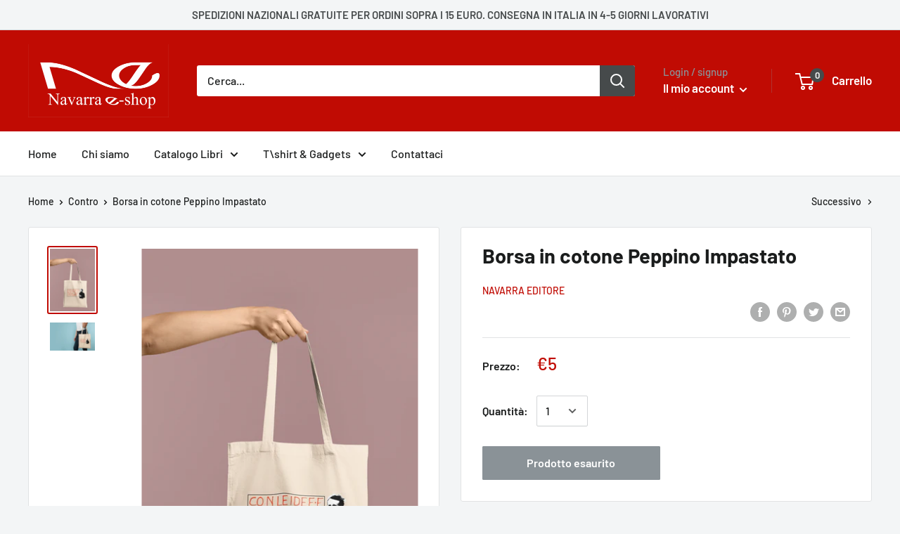

--- FILE ---
content_type: text/javascript
request_url: https://navarraeshop.it/cdn/shop/t/2/assets/custom.js?v=90373254691674712701592241580
body_size: -638
content:
//# sourceMappingURL=/cdn/shop/t/2/assets/custom.js.map?v=90373254691674712701592241580
